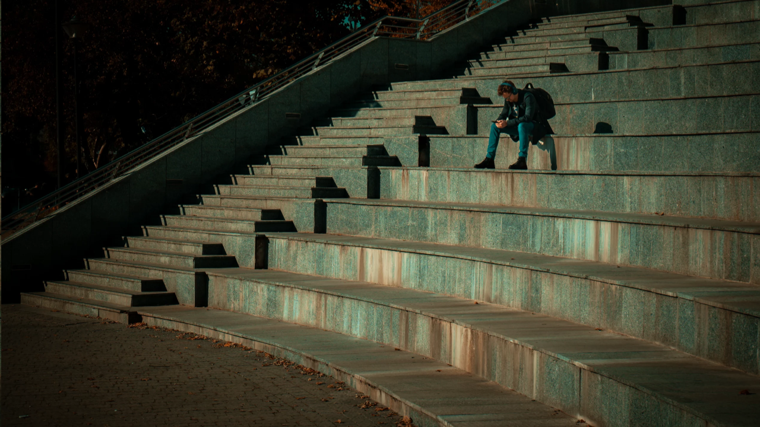

--- FILE ---
content_type: text/html; charset=utf-8
request_url: https://www.google.com/recaptcha/api2/aframe
body_size: 258
content:
<!DOCTYPE HTML><html><head><meta http-equiv="content-type" content="text/html; charset=UTF-8"></head><body><script nonce="WVdjHV04fzsErKmROE9r4w">/** Anti-fraud and anti-abuse applications only. See google.com/recaptcha */ try{var clients={'sodar':'https://pagead2.googlesyndication.com/pagead/sodar?'};window.addEventListener("message",function(a){try{if(a.source===window.parent){var b=JSON.parse(a.data);var c=clients[b['id']];if(c){var d=document.createElement('img');d.src=c+b['params']+'&rc='+(localStorage.getItem("rc::a")?sessionStorage.getItem("rc::b"):"");window.document.body.appendChild(d);sessionStorage.setItem("rc::e",parseInt(sessionStorage.getItem("rc::e")||0)+1);localStorage.setItem("rc::h",'1769440079509');}}}catch(b){}});window.parent.postMessage("_grecaptcha_ready", "*");}catch(b){}</script></body></html>

--- FILE ---
content_type: text/css
request_url: https://nikiragarcia.com/wp-content/uploads/elementor/css/post-3134.css?ver=1739993780
body_size: 1175
content:
.elementor-3134 .elementor-element.elementor-element-fbbcbc0:not(.elementor-motion-effects-element-type-background), .elementor-3134 .elementor-element.elementor-element-fbbcbc0 > .elementor-motion-effects-container > .elementor-motion-effects-layer{background-image:url("https://nikiragarcia.com/wp-content/uploads/2025/02/Poland-7-scaled.webp");background-position:2px 67%;background-size:cover;}.elementor-3134 .elementor-element.elementor-element-fbbcbc0 > .elementor-background-overlay{background-color:#441137;opacity:0.5;transition:background 0.3s, border-radius 0.3s, opacity 0.3s;}.elementor-3134 .elementor-element.elementor-element-fbbcbc0{transition:background 0.3s, border 0.3s, border-radius 0.3s, box-shadow 0.3s;}.elementor-widget-heading .elementor-heading-title{font-family:var( --e-global-typography-primary-font-family ), Sans-serif;font-weight:var( --e-global-typography-primary-font-weight );color:var( --e-global-color-primary );}.elementor-3134 .elementor-element.elementor-element-2e791fc{text-align:center;}.elementor-3134 .elementor-element.elementor-element-2e791fc .elementor-heading-title{font-family:"Unbounded", Sans-serif;font-size:81px;font-weight:400;color:#FFFFFF;}.elementor-widget-text-editor{color:var( --e-global-color-text );font-family:var( --e-global-typography-text-font-family ), Sans-serif;font-weight:var( --e-global-typography-text-font-weight );}.elementor-widget-text-editor.elementor-drop-cap-view-stacked .elementor-drop-cap{background-color:var( --e-global-color-primary );}.elementor-widget-text-editor.elementor-drop-cap-view-framed .elementor-drop-cap, .elementor-widget-text-editor.elementor-drop-cap-view-default .elementor-drop-cap{color:var( --e-global-color-primary );border-color:var( --e-global-color-primary );}.elementor-3134 .elementor-element.elementor-element-d08b81b{text-align:center;color:#FFFFFF;font-family:"Unbounded", Sans-serif;font-size:26px;font-weight:200;}.elementor-3134 .elementor-element.elementor-element-f8e93ac{--spacer-size:1px;}.elementor-widget-button .elementor-button{background-color:var( --e-global-color-accent );font-family:var( --e-global-typography-accent-font-family ), Sans-serif;font-weight:var( --e-global-typography-accent-font-weight );}.elementor-3134 .elementor-element.elementor-element-2c4de38 .elementor-button{background-color:#61CE7000;font-family:"Unbounded", Sans-serif;font-weight:400;border-style:solid;border-width:2px 2px 2px 2px;border-radius:0px 0px 0px 0px;}.elementor-3134 .elementor-element.elementor-element-2c4de38 .elementor-button:hover, .elementor-3134 .elementor-element.elementor-element-2c4de38 .elementor-button:focus{background-color:var( --e-global-color-astglobalcolor5 );color:#521442;border-color:var( --e-global-color-astglobalcolor5 );}.elementor-3134 .elementor-element.elementor-element-2c4de38 .elementor-button:hover svg, .elementor-3134 .elementor-element.elementor-element-2c4de38 .elementor-button:focus svg{fill:#521442;}.elementor-3134 .elementor-element.elementor-element-adfd828{--spacer-size:50px;}.elementor-3134 .elementor-element.elementor-element-aff14f9 .elementor-repeater-item-478bd24.elementor-social-icon{background-color:var( --e-global-color-astglobalcolor4 );}.elementor-3134 .elementor-element.elementor-element-aff14f9 .elementor-repeater-item-478bd24.elementor-social-icon i{color:#521442;}.elementor-3134 .elementor-element.elementor-element-aff14f9 .elementor-repeater-item-478bd24.elementor-social-icon svg{fill:#521442;}.elementor-3134 .elementor-element.elementor-element-aff14f9 .elementor-repeater-item-d2dfbc7.elementor-social-icon{background-color:var( --e-global-color-astglobalcolor4 );}.elementor-3134 .elementor-element.elementor-element-aff14f9 .elementor-repeater-item-d2dfbc7.elementor-social-icon i{color:#521442;}.elementor-3134 .elementor-element.elementor-element-aff14f9 .elementor-repeater-item-d2dfbc7.elementor-social-icon svg{fill:#521442;}.elementor-3134 .elementor-element.elementor-element-aff14f9 .elementor-repeater-item-8a93003.elementor-social-icon{background-color:var( --e-global-color-astglobalcolor5 );}.elementor-3134 .elementor-element.elementor-element-aff14f9 .elementor-repeater-item-8a93003.elementor-social-icon i{color:#521442;}.elementor-3134 .elementor-element.elementor-element-aff14f9 .elementor-repeater-item-8a93003.elementor-social-icon svg{fill:#521442;}.elementor-3134 .elementor-element.elementor-element-aff14f9{--grid-template-columns:repeat(0, auto);--icon-size:16px;--grid-column-gap:5px;--grid-row-gap:0px;}.elementor-3134 .elementor-element.elementor-element-aff14f9 .elementor-widget-container{text-align:center;}.elementor-3134 .elementor-element.elementor-element-aff14f9 .elementor-social-icon{background-color:var( --e-global-color-astglobalcolor5 );}.elementor-3134 .elementor-element.elementor-element-aff14f9 .elementor-social-icon i{color:#3A3A3A;}.elementor-3134 .elementor-element.elementor-element-aff14f9 .elementor-social-icon svg{fill:#3A3A3A;}@media(min-width:768px){.elementor-3134 .elementor-element.elementor-element-0802299{width:100%;}}@media(max-width:1024px){.elementor-3134 .elementor-element.elementor-element-fbbcbc0:not(.elementor-motion-effects-element-type-background), .elementor-3134 .elementor-element.elementor-element-fbbcbc0 > .elementor-motion-effects-container > .elementor-motion-effects-layer{background-position:0px 0%;}.elementor-3134 .elementor-element.elementor-element-2e791fc .elementor-heading-title{font-size:57px;}.elementor-3134 .elementor-element.elementor-element-d08b81b > .elementor-widget-container{margin:0px 0px 0px 0px;padding:0px 0px -12px 0px;}.elementor-3134 .elementor-element.elementor-element-f8e93ac{--spacer-size:1px;}}@media(max-width:767px){.elementor-3134 .elementor-element.elementor-element-fbbcbc0:not(.elementor-motion-effects-element-type-background), .elementor-3134 .elementor-element.elementor-element-fbbcbc0 > .elementor-motion-effects-container > .elementor-motion-effects-layer{background-image:url("https://nikiragarcia.com/wp-content/uploads/2025/02/P1104688.jpg");background-position:-525px 9%;}.elementor-3134 .elementor-element.elementor-element-fbbcbc0 > .elementor-background-overlay{opacity:0.54;}.elementor-3134 .elementor-element.elementor-element-fbbcbc0{margin-top:0px;margin-bottom:0px;padding:0px 0px 154px 0px;}.elementor-3134 .elementor-element.elementor-element-0802299 > .elementor-element-populated{margin:0px 0px 0px 0px;--e-column-margin-right:0px;--e-column-margin-left:0px;padding:200px 0px 0px 0px;}.elementor-3134 .elementor-element.elementor-element-2e791fc .elementor-heading-title{font-size:31px;}.elementor-3134 .elementor-element.elementor-element-d08b81b > .elementor-widget-container{margin:-16px 0px 0px 0px;padding:0px 0px 0px 0px;}.elementor-3134 .elementor-element.elementor-element-d08b81b{font-size:16px;}.elementor-3134 .elementor-element.elementor-element-2c4de38 > .elementor-widget-container{margin:-31px 0px 0px 0px;}.elementor-3134 .elementor-element.elementor-element-adfd828{--spacer-size:80px;}.elementor-3134 .elementor-element.elementor-element-aff14f9 .elementor-widget-container{text-align:center;}.elementor-3134 .elementor-element.elementor-element-aff14f9 > .elementor-widget-container{margin:34px 0px 0px 0px;}.elementor-3134 .elementor-element.elementor-element-aff14f9{--icon-size:15px;}.elementor-3134 .elementor-element.elementor-element-aff14f9 .elementor-icon{border-radius:20px 20px 20px 20px;}}

--- FILE ---
content_type: application/x-javascript
request_url: https://consentcdn.cookiebot.com/consentconfig/ad652ac8-d586-4bf5-87fe-766d2bf57ea6/nikiragarcia.com/configuration.js
body_size: 584
content:
CookieConsent.configuration.tags.push({id:112720073,type:"script",tagID:"",innerHash:"",outerHash:"",tagHash:"12357373016254",url:"https://consent.cookiebot.com/uc.js",resolvedUrl:"https://consent.cookiebot.com/uc.js",cat:[1]});CookieConsent.configuration.tags.push({id:112720075,type:"script",tagID:"",innerHash:"",outerHash:"",tagHash:"6835033867337",url:"https://widget.manychat.com/415751672487484.js",resolvedUrl:"https://widget.manychat.com/415751672487484.js",cat:[4]});CookieConsent.configuration.tags.push({id:112720077,type:"script",tagID:"",innerHash:"",outerHash:"",tagHash:"6343122845466",url:"https://pagead2.googlesyndication.com/pagead/js/adsbygoogle.js",resolvedUrl:"https://pagead2.googlesyndication.com/pagead/js/adsbygoogle.js",cat:[1]});CookieConsent.configuration.tags.push({id:112720078,type:"script",tagID:"",innerHash:"",outerHash:"",tagHash:"17269281922647",url:"",resolvedUrl:"",cat:[4]});CookieConsent.configuration.tags.push({id:112720079,type:"script",tagID:"",innerHash:"",outerHash:"",tagHash:"15049403776139",url:"https://nikiragarcia.com/wp-content/plugins/cleantalk-spam-protect/js/apbct-public-bundle.min.js?ver=6.50.1",resolvedUrl:"https://nikiragarcia.com/wp-content/plugins/cleantalk-spam-protect/js/apbct-public-bundle.min.js?ver=6.50.1",cat:[1,2,3,5]});CookieConsent.configuration.tags.push({id:112720080,type:"script",tagID:"",innerHash:"",outerHash:"",tagHash:"5614487025764",url:"",resolvedUrl:"",cat:[1]});CookieConsent.configuration.tags.push({id:112720081,type:"script",tagID:"",innerHash:"",outerHash:"",tagHash:"12996283528712",url:"https://nikiragarcia.com/wp-content/uploads/essential-addons-elementor/eael-3337.js?ver=1740155071",resolvedUrl:"https://nikiragarcia.com/wp-content/uploads/essential-addons-elementor/eael-3337.js?ver=1740155071",cat:[1,2,3,4]});CookieConsent.configuration.tags.push({id:112720083,type:"iframe",tagID:"",innerHash:"",outerHash:"",tagHash:"13027131173712",url:"https://kit.co/embed?url=https%3A%2F%2Fkit.co%2FExfstop%2Fproperty-media-essentials",resolvedUrl:"https://kit.co/embed?url=https%3A%2F%2Fkit.co%2FExfstop%2Fproperty-media-essentials",cat:[4]});CookieConsent.configuration.tags.push({id:112720085,type:"script",tagID:"",innerHash:"",outerHash:"",tagHash:"15705122461550",url:"https://nikiragarcia.com/wp-content/plugins/nextgen-gallery/static/Legacy/ajax.min.js?ver=3.59.10",resolvedUrl:"https://nikiragarcia.com/wp-content/plugins/nextgen-gallery/static/Legacy/ajax.min.js?ver=3.59.10",cat:[1]});CookieConsent.configuration.tags.push({id:112720091,type:"iframe",tagID:"",innerHash:"",outerHash:"",tagHash:"4564386113971",url:"https://www.youtube.com/embed/4zQS38A0ieU?feature=oembed",resolvedUrl:"https://www.youtube.com/embed/4zQS38A0ieU?feature=oembed",cat:[4]});CookieConsent.configuration.tags.push({id:112720094,type:"image",tagID:"",innerHash:"",outerHash:"",tagHash:"4555304774089",url:"https://blog.hubspot.com/hs-fs/hubfs/00-Blog-Related_Images/Google-My-Business-business-location.png?width=600&height=679&name=Google-My-Business-business-location.png",resolvedUrl:"https://blog.hubspot.com/hs-fs/hubfs/00-Blog-Related_Images/Google-My-Business-business-location.png?width=600&height=679&name=Google-My-Business-business-location.png",cat:[4]});

--- FILE ---
content_type: application/x-javascript; charset=utf-8
request_url: https://consent.cookiebot.com/ad652ac8-d586-4bf5-87fe-766d2bf57ea6/cc.js?renew=false&referer=nikiragarcia.com&dnt=false&init=false&culture=EN
body_size: 209
content:
if(console){var cookiedomainwarning='Error: The domain NIKIRAGARCIA.COM is not authorized to show the cookie banner for domain group ID ad652ac8-d586-4bf5-87fe-766d2bf57ea6. Please add it to the domain group in the Cookiebot Manager to authorize the domain.';if(typeof console.warn === 'function'){console.warn(cookiedomainwarning)}else{console.log(cookiedomainwarning)}};